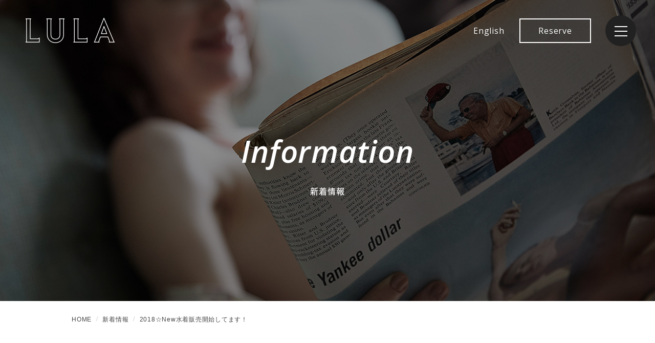

--- FILE ---
content_type: text/html; charset=UTF-8
request_url: https://www.lulawax.com/2018/07/05/2938/
body_size: 11780
content:
<!DOCTYPE html>
<html lang="ja">

<head>
  <meta charset="UTF-8">
      <meta name="viewport" content="width=1200">
    <meta name="format-detection" content="telephone=no" />
  <link rel="icon" type="image/png" href="https://www.lulawax.com/wp-content/themes/lulawax.com/images/favicon.png" sizes="64x64">
  <link rel="apple-touch-icon" type="image/png" href="https://www.lulawax.com/wp-content/themes/lulawax.com/images/apple-touch-icon.png" sizes="180x180">
  <link href="https://fonts.googleapis.com/css2?family=Open+Sans:ital,wght@0,400;0,600;0,700;1,400;1,600;1,700&display=swap" rel="stylesheet">
  <link rel="stylesheet" href="https://use.fontawesome.com/releases/v5.1.0/css/all.css" integrity="sha384-lKuwvrZot6UHsBSfcMvOkWwlCMgc0TaWr+30HWe3a4ltaBwTZhyTEggF5tJv8tbt" crossorigin="anonymous">
  <script src="https://unpkg.com/swiper@8/swiper-bundle.min.js"></script>
  <link rel="stylesheet" href="https://unpkg.com/swiper@8/swiper-bundle.min.css" />
  <!-- Bootstrap CSS -->
  <link href="https://cdn.jsdelivr.net/npm/bootstrap@5.0.2/dist/css/bootstrap.min.css" rel="stylesheet" integrity="sha384-EVSTQN3/azprG1Anm3QDgpJLIm9Nao0Yz1ztcQTwFspd3yD65VohhpuuCOmLASjC" crossorigin="anonymous">
  <!-- Optional JavaScript; choose one of the two! -->

  <!-- Option 1: Bootstrap Bundle with Popper -->
  <script src="https://cdn.jsdelivr.net/npm/bootstrap@5.0.2/dist/js/bootstrap.bundle.min.js" integrity="sha384-MrcW6ZMFYlzcLA8Nl+NtUVF0sA7MsXsP1UyJoMp4YLEuNSfAP+JcXn/tWtIaxVXM" crossorigin="anonymous"></script>

  <!-- Option 2: Separate Popper and Bootstrap JS -->
  <!--
    <script src="https://cdn.jsdelivr.net/npm/@popperjs/core@2.9.2/dist/umd/popper.min.js" integrity="sha384-IQsoLXl5PILFhosVNubq5LC7Qb9DXgDA9i+tQ8Zj3iwWAwPtgFTxbJ8NT4GN1R8p" crossorigin="anonymous"></script>
    <script src="https://cdn.jsdelivr.net/npm/bootstrap@5.0.2/dist/js/bootstrap.min.js" integrity="sha384-cVKIPhGWiC2Al4u+LWgxfKTRIcfu0JTxR+EQDz/bgldoEyl4H0zUF0QKbrJ0EcQF" crossorigin="anonymous"></script>
    -->

  <title>2018☆New水着販売開始してます！ | 恵比寿・横浜・池袋・大宮・町田のブラジリアンワックス脱毛サロンLula</title>
<meta name='robots' content='max-image-preview:large' />
<link rel='dns-prefetch' href='//code.typesquare.com' />
<link rel="alternate" title="oEmbed (JSON)" type="application/json+oembed" href="https://www.lulawax.com/wp-json/oembed/1.0/embed?url=https%3A%2F%2Fwww.lulawax.com%2F2018%2F07%2F05%2F2938%2F" />
<link rel="alternate" title="oEmbed (XML)" type="text/xml+oembed" href="https://www.lulawax.com/wp-json/oembed/1.0/embed?url=https%3A%2F%2Fwww.lulawax.com%2F2018%2F07%2F05%2F2938%2F&#038;format=xml" />

<!-- SEO SIMPLE PACK 3.6.2 -->
<meta name="description" content="2018☆New水着販売開始してます！ 、恵比寿・横浜・池袋西口・池袋東口・大宮・町田にあるブラジリアンワックス脱毛サロン『Lula』">
<meta name="keywords" content="恵比寿,横浜,池袋,大宮,ブラジリアンワックス,脱毛">
<meta property="og:locale" content="ja_JP">
<meta property="og:type" content="article">
<meta property="og:image" content="https://www.lulawax.com/wp-content/uploads/2018/07/I027002818_349-262-e1530765038976.jpg">
<meta property="og:title" content="2018☆New水着販売開始してます！ | 恵比寿・横浜・池袋・大宮・町田のブラジリアンワックス脱毛サロンLula">
<meta property="og:description" content="2018☆New水着販売開始してます！ 、恵比寿・横浜・池袋西口・池袋東口・大宮・町田にあるブラジリアンワックス脱毛サロン『Lula』">
<meta property="og:site_name" content="恵比寿・横浜・池袋・大宮・町田のブラジリアンワックス脱毛サロンLula">
<meta name="twitter:card" content="summary">
<!-- / SEO SIMPLE PACK -->

<style id='wp-img-auto-sizes-contain-inline-css' type='text/css'>
img:is([sizes=auto i],[sizes^="auto," i]){contain-intrinsic-size:3000px 1500px}
/*# sourceURL=wp-img-auto-sizes-contain-inline-css */
</style>
<style id='wp-emoji-styles-inline-css' type='text/css'>

	img.wp-smiley, img.emoji {
		display: inline !important;
		border: none !important;
		box-shadow: none !important;
		height: 1em !important;
		width: 1em !important;
		margin: 0 0.07em !important;
		vertical-align: -0.1em !important;
		background: none !important;
		padding: 0 !important;
	}
/*# sourceURL=wp-emoji-styles-inline-css */
</style>
<style id='wp-block-library-inline-css' type='text/css'>
:root{--wp-block-synced-color:#7a00df;--wp-block-synced-color--rgb:122,0,223;--wp-bound-block-color:var(--wp-block-synced-color);--wp-editor-canvas-background:#ddd;--wp-admin-theme-color:#007cba;--wp-admin-theme-color--rgb:0,124,186;--wp-admin-theme-color-darker-10:#006ba1;--wp-admin-theme-color-darker-10--rgb:0,107,160.5;--wp-admin-theme-color-darker-20:#005a87;--wp-admin-theme-color-darker-20--rgb:0,90,135;--wp-admin-border-width-focus:2px}@media (min-resolution:192dpi){:root{--wp-admin-border-width-focus:1.5px}}.wp-element-button{cursor:pointer}:root .has-very-light-gray-background-color{background-color:#eee}:root .has-very-dark-gray-background-color{background-color:#313131}:root .has-very-light-gray-color{color:#eee}:root .has-very-dark-gray-color{color:#313131}:root .has-vivid-green-cyan-to-vivid-cyan-blue-gradient-background{background:linear-gradient(135deg,#00d084,#0693e3)}:root .has-purple-crush-gradient-background{background:linear-gradient(135deg,#34e2e4,#4721fb 50%,#ab1dfe)}:root .has-hazy-dawn-gradient-background{background:linear-gradient(135deg,#faaca8,#dad0ec)}:root .has-subdued-olive-gradient-background{background:linear-gradient(135deg,#fafae1,#67a671)}:root .has-atomic-cream-gradient-background{background:linear-gradient(135deg,#fdd79a,#004a59)}:root .has-nightshade-gradient-background{background:linear-gradient(135deg,#330968,#31cdcf)}:root .has-midnight-gradient-background{background:linear-gradient(135deg,#020381,#2874fc)}:root{--wp--preset--font-size--normal:16px;--wp--preset--font-size--huge:42px}.has-regular-font-size{font-size:1em}.has-larger-font-size{font-size:2.625em}.has-normal-font-size{font-size:var(--wp--preset--font-size--normal)}.has-huge-font-size{font-size:var(--wp--preset--font-size--huge)}.has-text-align-center{text-align:center}.has-text-align-left{text-align:left}.has-text-align-right{text-align:right}.has-fit-text{white-space:nowrap!important}#end-resizable-editor-section{display:none}.aligncenter{clear:both}.items-justified-left{justify-content:flex-start}.items-justified-center{justify-content:center}.items-justified-right{justify-content:flex-end}.items-justified-space-between{justify-content:space-between}.screen-reader-text{border:0;clip-path:inset(50%);height:1px;margin:-1px;overflow:hidden;padding:0;position:absolute;width:1px;word-wrap:normal!important}.screen-reader-text:focus{background-color:#ddd;clip-path:none;color:#444;display:block;font-size:1em;height:auto;left:5px;line-height:normal;padding:15px 23px 14px;text-decoration:none;top:5px;width:auto;z-index:100000}html :where(.has-border-color){border-style:solid}html :where([style*=border-top-color]){border-top-style:solid}html :where([style*=border-right-color]){border-right-style:solid}html :where([style*=border-bottom-color]){border-bottom-style:solid}html :where([style*=border-left-color]){border-left-style:solid}html :where([style*=border-width]){border-style:solid}html :where([style*=border-top-width]){border-top-style:solid}html :where([style*=border-right-width]){border-right-style:solid}html :where([style*=border-bottom-width]){border-bottom-style:solid}html :where([style*=border-left-width]){border-left-style:solid}html :where(img[class*=wp-image-]){height:auto;max-width:100%}:where(figure){margin:0 0 1em}html :where(.is-position-sticky){--wp-admin--admin-bar--position-offset:var(--wp-admin--admin-bar--height,0px)}@media screen and (max-width:600px){html :where(.is-position-sticky){--wp-admin--admin-bar--position-offset:0px}}

/*# sourceURL=wp-block-library-inline-css */
</style><style id='global-styles-inline-css' type='text/css'>
:root{--wp--preset--aspect-ratio--square: 1;--wp--preset--aspect-ratio--4-3: 4/3;--wp--preset--aspect-ratio--3-4: 3/4;--wp--preset--aspect-ratio--3-2: 3/2;--wp--preset--aspect-ratio--2-3: 2/3;--wp--preset--aspect-ratio--16-9: 16/9;--wp--preset--aspect-ratio--9-16: 9/16;--wp--preset--color--black: #000000;--wp--preset--color--cyan-bluish-gray: #abb8c3;--wp--preset--color--white: #ffffff;--wp--preset--color--pale-pink: #f78da7;--wp--preset--color--vivid-red: #cf2e2e;--wp--preset--color--luminous-vivid-orange: #ff6900;--wp--preset--color--luminous-vivid-amber: #fcb900;--wp--preset--color--light-green-cyan: #7bdcb5;--wp--preset--color--vivid-green-cyan: #00d084;--wp--preset--color--pale-cyan-blue: #8ed1fc;--wp--preset--color--vivid-cyan-blue: #0693e3;--wp--preset--color--vivid-purple: #9b51e0;--wp--preset--gradient--vivid-cyan-blue-to-vivid-purple: linear-gradient(135deg,rgb(6,147,227) 0%,rgb(155,81,224) 100%);--wp--preset--gradient--light-green-cyan-to-vivid-green-cyan: linear-gradient(135deg,rgb(122,220,180) 0%,rgb(0,208,130) 100%);--wp--preset--gradient--luminous-vivid-amber-to-luminous-vivid-orange: linear-gradient(135deg,rgb(252,185,0) 0%,rgb(255,105,0) 100%);--wp--preset--gradient--luminous-vivid-orange-to-vivid-red: linear-gradient(135deg,rgb(255,105,0) 0%,rgb(207,46,46) 100%);--wp--preset--gradient--very-light-gray-to-cyan-bluish-gray: linear-gradient(135deg,rgb(238,238,238) 0%,rgb(169,184,195) 100%);--wp--preset--gradient--cool-to-warm-spectrum: linear-gradient(135deg,rgb(74,234,220) 0%,rgb(151,120,209) 20%,rgb(207,42,186) 40%,rgb(238,44,130) 60%,rgb(251,105,98) 80%,rgb(254,248,76) 100%);--wp--preset--gradient--blush-light-purple: linear-gradient(135deg,rgb(255,206,236) 0%,rgb(152,150,240) 100%);--wp--preset--gradient--blush-bordeaux: linear-gradient(135deg,rgb(254,205,165) 0%,rgb(254,45,45) 50%,rgb(107,0,62) 100%);--wp--preset--gradient--luminous-dusk: linear-gradient(135deg,rgb(255,203,112) 0%,rgb(199,81,192) 50%,rgb(65,88,208) 100%);--wp--preset--gradient--pale-ocean: linear-gradient(135deg,rgb(255,245,203) 0%,rgb(182,227,212) 50%,rgb(51,167,181) 100%);--wp--preset--gradient--electric-grass: linear-gradient(135deg,rgb(202,248,128) 0%,rgb(113,206,126) 100%);--wp--preset--gradient--midnight: linear-gradient(135deg,rgb(2,3,129) 0%,rgb(40,116,252) 100%);--wp--preset--font-size--small: 13px;--wp--preset--font-size--medium: 20px;--wp--preset--font-size--large: 36px;--wp--preset--font-size--x-large: 42px;--wp--preset--spacing--20: 0.44rem;--wp--preset--spacing--30: 0.67rem;--wp--preset--spacing--40: 1rem;--wp--preset--spacing--50: 1.5rem;--wp--preset--spacing--60: 2.25rem;--wp--preset--spacing--70: 3.38rem;--wp--preset--spacing--80: 5.06rem;--wp--preset--shadow--natural: 6px 6px 9px rgba(0, 0, 0, 0.2);--wp--preset--shadow--deep: 12px 12px 50px rgba(0, 0, 0, 0.4);--wp--preset--shadow--sharp: 6px 6px 0px rgba(0, 0, 0, 0.2);--wp--preset--shadow--outlined: 6px 6px 0px -3px rgb(255, 255, 255), 6px 6px rgb(0, 0, 0);--wp--preset--shadow--crisp: 6px 6px 0px rgb(0, 0, 0);}:where(.is-layout-flex){gap: 0.5em;}:where(.is-layout-grid){gap: 0.5em;}body .is-layout-flex{display: flex;}.is-layout-flex{flex-wrap: wrap;align-items: center;}.is-layout-flex > :is(*, div){margin: 0;}body .is-layout-grid{display: grid;}.is-layout-grid > :is(*, div){margin: 0;}:where(.wp-block-columns.is-layout-flex){gap: 2em;}:where(.wp-block-columns.is-layout-grid){gap: 2em;}:where(.wp-block-post-template.is-layout-flex){gap: 1.25em;}:where(.wp-block-post-template.is-layout-grid){gap: 1.25em;}.has-black-color{color: var(--wp--preset--color--black) !important;}.has-cyan-bluish-gray-color{color: var(--wp--preset--color--cyan-bluish-gray) !important;}.has-white-color{color: var(--wp--preset--color--white) !important;}.has-pale-pink-color{color: var(--wp--preset--color--pale-pink) !important;}.has-vivid-red-color{color: var(--wp--preset--color--vivid-red) !important;}.has-luminous-vivid-orange-color{color: var(--wp--preset--color--luminous-vivid-orange) !important;}.has-luminous-vivid-amber-color{color: var(--wp--preset--color--luminous-vivid-amber) !important;}.has-light-green-cyan-color{color: var(--wp--preset--color--light-green-cyan) !important;}.has-vivid-green-cyan-color{color: var(--wp--preset--color--vivid-green-cyan) !important;}.has-pale-cyan-blue-color{color: var(--wp--preset--color--pale-cyan-blue) !important;}.has-vivid-cyan-blue-color{color: var(--wp--preset--color--vivid-cyan-blue) !important;}.has-vivid-purple-color{color: var(--wp--preset--color--vivid-purple) !important;}.has-black-background-color{background-color: var(--wp--preset--color--black) !important;}.has-cyan-bluish-gray-background-color{background-color: var(--wp--preset--color--cyan-bluish-gray) !important;}.has-white-background-color{background-color: var(--wp--preset--color--white) !important;}.has-pale-pink-background-color{background-color: var(--wp--preset--color--pale-pink) !important;}.has-vivid-red-background-color{background-color: var(--wp--preset--color--vivid-red) !important;}.has-luminous-vivid-orange-background-color{background-color: var(--wp--preset--color--luminous-vivid-orange) !important;}.has-luminous-vivid-amber-background-color{background-color: var(--wp--preset--color--luminous-vivid-amber) !important;}.has-light-green-cyan-background-color{background-color: var(--wp--preset--color--light-green-cyan) !important;}.has-vivid-green-cyan-background-color{background-color: var(--wp--preset--color--vivid-green-cyan) !important;}.has-pale-cyan-blue-background-color{background-color: var(--wp--preset--color--pale-cyan-blue) !important;}.has-vivid-cyan-blue-background-color{background-color: var(--wp--preset--color--vivid-cyan-blue) !important;}.has-vivid-purple-background-color{background-color: var(--wp--preset--color--vivid-purple) !important;}.has-black-border-color{border-color: var(--wp--preset--color--black) !important;}.has-cyan-bluish-gray-border-color{border-color: var(--wp--preset--color--cyan-bluish-gray) !important;}.has-white-border-color{border-color: var(--wp--preset--color--white) !important;}.has-pale-pink-border-color{border-color: var(--wp--preset--color--pale-pink) !important;}.has-vivid-red-border-color{border-color: var(--wp--preset--color--vivid-red) !important;}.has-luminous-vivid-orange-border-color{border-color: var(--wp--preset--color--luminous-vivid-orange) !important;}.has-luminous-vivid-amber-border-color{border-color: var(--wp--preset--color--luminous-vivid-amber) !important;}.has-light-green-cyan-border-color{border-color: var(--wp--preset--color--light-green-cyan) !important;}.has-vivid-green-cyan-border-color{border-color: var(--wp--preset--color--vivid-green-cyan) !important;}.has-pale-cyan-blue-border-color{border-color: var(--wp--preset--color--pale-cyan-blue) !important;}.has-vivid-cyan-blue-border-color{border-color: var(--wp--preset--color--vivid-cyan-blue) !important;}.has-vivid-purple-border-color{border-color: var(--wp--preset--color--vivid-purple) !important;}.has-vivid-cyan-blue-to-vivid-purple-gradient-background{background: var(--wp--preset--gradient--vivid-cyan-blue-to-vivid-purple) !important;}.has-light-green-cyan-to-vivid-green-cyan-gradient-background{background: var(--wp--preset--gradient--light-green-cyan-to-vivid-green-cyan) !important;}.has-luminous-vivid-amber-to-luminous-vivid-orange-gradient-background{background: var(--wp--preset--gradient--luminous-vivid-amber-to-luminous-vivid-orange) !important;}.has-luminous-vivid-orange-to-vivid-red-gradient-background{background: var(--wp--preset--gradient--luminous-vivid-orange-to-vivid-red) !important;}.has-very-light-gray-to-cyan-bluish-gray-gradient-background{background: var(--wp--preset--gradient--very-light-gray-to-cyan-bluish-gray) !important;}.has-cool-to-warm-spectrum-gradient-background{background: var(--wp--preset--gradient--cool-to-warm-spectrum) !important;}.has-blush-light-purple-gradient-background{background: var(--wp--preset--gradient--blush-light-purple) !important;}.has-blush-bordeaux-gradient-background{background: var(--wp--preset--gradient--blush-bordeaux) !important;}.has-luminous-dusk-gradient-background{background: var(--wp--preset--gradient--luminous-dusk) !important;}.has-pale-ocean-gradient-background{background: var(--wp--preset--gradient--pale-ocean) !important;}.has-electric-grass-gradient-background{background: var(--wp--preset--gradient--electric-grass) !important;}.has-midnight-gradient-background{background: var(--wp--preset--gradient--midnight) !important;}.has-small-font-size{font-size: var(--wp--preset--font-size--small) !important;}.has-medium-font-size{font-size: var(--wp--preset--font-size--medium) !important;}.has-large-font-size{font-size: var(--wp--preset--font-size--large) !important;}.has-x-large-font-size{font-size: var(--wp--preset--font-size--x-large) !important;}
/*# sourceURL=global-styles-inline-css */
</style>

<style id='classic-theme-styles-inline-css' type='text/css'>
/*! This file is auto-generated */
.wp-block-button__link{color:#fff;background-color:#32373c;border-radius:9999px;box-shadow:none;text-decoration:none;padding:calc(.667em + 2px) calc(1.333em + 2px);font-size:1.125em}.wp-block-file__button{background:#32373c;color:#fff;text-decoration:none}
/*# sourceURL=/wp-includes/css/classic-themes.min.css */
</style>
<link rel='stylesheet' id='theme-css' href='https://www.lulawax.com/wp-content/themes/lulawax.com/css/theme.css' type='text/css' media='all' />
<link rel='stylesheet' id='self-css' href='https://www.lulawax.com/wp-content/themes/lulawax.com/css/self.css' type='text/css' media='all' />
<link rel='stylesheet' id='style-css' href='https://www.lulawax.com/wp-content/themes/lulawax.com/css/style.css?230929072239' type='text/css' media='all' />
<script type="text/javascript" defer src="https://www.lulawax.com/wp-includes/js/jquery/jquery.min.js?ver=3.7.1" id="jquery-core-js"></script>
<script type="text/javascript" defer src="https://www.lulawax.com/wp-includes/js/jquery/jquery-migrate.min.js?ver=3.4.1" id="jquery-migrate-js"></script>
<script type="text/javascript" defer src="//code.typesquare.com/static/ZDbTe4IzCko%253D/ts307f.js?fadein=0&amp;ver=2.0.4" id="typesquare_std-js"></script>
<script type="text/javascript" defer src="https://www.lulawax.com/wp-content/themes/lulawax.com/js/slick.min.js" id="slick-js"></script>
<script type="text/javascript" defer src="https://www.lulawax.com/wp-content/themes/lulawax.com/js/modal.js" id="modal-js"></script>
<script type="text/javascript" id="behavior-js-extra">
/* <![CDATA[ */
var theme = {"url":"https://www.lulawax.com/wp-content/themes/lulawax.com/images/"};
//# sourceURL=behavior-js-extra
/* ]]> */
</script>
<script type="text/javascript" defer src="https://www.lulawax.com/wp-content/themes/lulawax.com/js/behavior.js" id="behavior-js"></script>
<link rel="https://api.w.org/" href="https://www.lulawax.com/wp-json/" /><link rel="alternate" title="JSON" type="application/json" href="https://www.lulawax.com/wp-json/wp/v2/posts/2938" /><!-- Markup (JSON-LD) structured in schema.org ver.4.8.1 START -->
<script type="application/ld+json">
{
    "@context": "https://schema.org",
    "@type": "BreadcrumbList",
    "itemListElement": [
        {
            "@type": "ListItem",
            "position": 1,
            "item": {
                "@id": "https://www.lulawax.com",
                "name": "HOME"
            }
        },
        {
            "@type": "ListItem",
            "position": 2,
            "item": {
                "@id": "https://www.lulawax.com/category/ebisu/",
                "name": "恵比寿店"
            }
        },
        {
            "@type": "ListItem",
            "position": 3,
            "item": {
                "@id": "https://www.lulawax.com/2018/07/05/2938/",
                "name": "2018☆New水着販売開始してます！"
            }
        }
    ]
}
</script>
<!-- Markup (JSON-LD) structured in schema.org END -->
<link rel="canonical" href="https://www.lulawax.com/2018/07/05/2938/">

<!-- Google Tag Manager -->
<script>(function(w,d,s,l,i){w[l]=w[l]||[];w[l].push({'gtm.start':
new Date().getTime(),event:'gtm.js'});var f=d.getElementsByTagName(s)[0],
j=d.createElement(s),dl=l!='dataLayer'?'&l='+l:'';j.async=true;j.src=
'https://www.googletagmanager.com/gtm.js?id='+i+dl;f.parentNode.insertBefore(j,f);
})(window,document,'script','dataLayer','GTM-WSP789S');</script>
<!-- End Google Tag Manager -->
		<meta name="thumbnail" content="https://www.lulawax.com/wp-content/uploads/2018/07/I027002818_349-262-e1530765038976.jpg" /><style id="sccss"></style></head>

<body>
<!-- Google Tag Manager (noscript) -->
<noscript><iframe src="https://www.googletagmanager.com/ns.html?id=GTM-WSP789S"
height="0" width="0" style="display:none;visibility:hidden"></iframe></noscript>
<!-- End Google Tag Manager (noscript) -->
		
  
    <header class="header">

      <div class="header-inr">
                  <div><a href="https://www.lulawax.com">
              <figure class="h-logo"><img src="https://www.lulawax.com/wp-content/themes/lulawax.com/images/logo_w.png" alt="恵比寿・横浜・池袋・大宮にあるブラジリアンワックス脱毛サロン"></figure>
            </a></div>
        
        <div class="header-right-u">
          <p class="lang-btn pc-only"><a href="https://www.lulawax.com/english/">English</a></p>
          <div class="reserve-btn pc-only"><a href="https://www.lulawax.com/reserve/">Reserve</a></div>
        </div>

      </div>

      <div class="humberger">
        <span></span>
        <span></span>
        <span></span>
      </div>

      <nav class="pc-navi">
        <div class="g-navi-bg">
          <div class="navi-bg01 is-on"></div>
          <div class="navi-bg02"></div>
          <div class="navi-bg03"></div>
          <div class="navi-bg04"></div>
          <div class="navi-bg05"></div>
          <div class="navi-bg06"></div>
          <div class="navi-bg07"></div>
          <div class="navi-bg08"></div>
          <div class="navi-bg09"></div>
          <div class="navi-bg10"></div>
          <div class="navi-bg11"></div>
          <div class="navi-bg12"></div>
          <div class="navi-bg13"></div>
          <div class="navi-bg14"></div>
          <div class="navi-bg15"></div>
          <div class="navi-bg16"></div>
        </div>

        <div class="pc-navi-main">
          <div class="inner">
            <ul class="pc-navi-list g-navi-list">
              <li class="item" data-navi="navi-bg01"><a href="https://www.lulawax.com" class="item-link">
                  <p class="en">Top</p><span class="jp">トップページ</span>
                </a></li>
              <li class="item" data-navi="navi-bg05"><a href="https://www.lulawax.com/brazilian-wax/" class="item-link">
                  <p class="en">Brasilian wax</p><span class="jp">ブラジリアンワックス</span>
                </a></li>
             
              <li class="item" data-navi="navi-bg09">
                <a href="https://www.lulawax.com/store/" class="item-link">
                  <p class="en">Shop info</p><span class="jp">店舗のご案内</span>
                </a>
                <ul class="pc-navi-child">
                  <li><a href="https://www.lulawax.com/store/ebisu/">EBISU</a></li>
                  <li><a href="https://www.lulawax.com/store/yokohama/">YOKOHAMA</a></li>
                  <!--        <li><a href="https://www.lulawax.com/store/ikebukuro/">IKEBUKURO_WEST</a></li>  -->
                  <li><a href="https://www.lulawax.com/store/ikebukuro_east/">IKEBUKURO_EAST</a></li>
                  <li><a href="https://www.lulawax.com/store/omiya/">OMIYA</a></li>
                  <li><a href="https://www.lulawax.com/store/machida/">MACHIDA</a></li>
                </ul>
              </li>
              <li class="item" data-navi="navi-bg13"><a href="https://www.lulawax.com/recruit/" class="item-link">
                  <p class="en">Recruit</p><span class="jp">採用情報</span>
                </a></li>
              <li class="item" data-navi="navi-bg04"><a href="https://www.lulawax.com/campaign/" class="item-link">
                  <p class="en">Campaign</p><span class="jp">キャンペーン</span>
                </a></li>
              <li class="item" data-navi="navi-bg08"><a href="https://www.lulawax.com/school/" class="item-link">
                  <p class="en">Waxing School</p><span class="jp">ワックス脱毛スクール</span>
                </a></li>
              <li class="item" data-navi="navi-bg12"><a href="https://www.lulawax.com/self-whitening/" class="item-link">
                  <p class="en">Self whitening<span class="small">（横浜店のみ）</span></p><span class="jp">セルフホワイトニング</span>
                </a></li>
              <li class="item" data-navi="navi-bg11"><a href="https://www.lulawax.com/for-kids/" class="item-link">
                  <p class="en">For kids</p><span class="jp">キッズ脱毛</span>
                </a></li>
            </ul>
            <ul class="pc-navi-list g-navi-list">
              <!--<li class="item" data-navi="navi-bg03"><a href="https://www.lulawax.com/first-time/" class="item-link">
                <p class="en">For beginners</p><span class="jp">はじめての方へ</span>
                </a></li>-->
              <li class="item" data-navi="navi-bg07"><a href="https://www.lulawax.com/hair_removal/" class="item-link">
                  <p class="en">Waxing + Laser (double)</p><span class="jp">ダブル脱毛</span>
                </a></li>
              <li class="item" data-navi="navi-bg17"><a href="https://www.lulawax.com/lp/" class="item-link">
                  <p class="en">Mens Waxing + Laser (double)</p><span class="jp">メンズ脱毛</span>
                </a></li>
              <li class="item" data-navi="navi-bg11"><a href="https://www.lulawax.com/faq/" class="item-link">
                  <p class="en">Q&A</p><span class="jp">よくあるご質問</span>
                </a></li>
              <li class="item" data-navi="navi-bg02"><a href="https://www.lulawax.com/topics/" class="item-link">
                  <p class="en">Information</p><span class="jp">新着情報</span>
                </a></li>
              <li class="item" data-navi="navi-bg06"><a href="https://www.lulawax.com/voice/" class="item-link">
                  <p class="en">Voice</p><span class="jp">お客様の声</span>
                </a></li>
              <li class="item" data-navi="navi-bg10"><a href="https://www.lulawax.com/photo-facial/" class="item-link">
                  <p class="en">Photo facial<span class="small">（大宮・池袋東店のみ）</span></p><span class="jp">フォトフェイシャル</span>
                </a></li>
              <li class="item" data-navi="navi-bg14"><a href="https://www.lulawax.com/Jagua-tattoo/" class="item-link">
                  <p class="en">Jagua tattoo</p><span class="jp">ジャグアタトゥー</span>
                </a></li>
              <!--<li class="item" data-navi="navi-bg16"><a href="https://www.lulawax.com/white-gel/" class="item-link">
<p class="en">Whitening gel</p><span class="jp">ホワイトニングジェル</span>
</a></li>-->
            </ul>
          </div>
        </div>

      </nav>

      <nav class="sp-navi">
        <ul class="sp-navi-list">
          <li class="item"><a href="https://www.lulawax.com" class="item-link">
              <p class="en">Top</p><span class="jp">トップページ</span>
            </a></li>
          <!--<li class="item"><a href="https://www.lulawax.com/first-time/" class="item-link">
            <p class="en">For beginners</p><span class="jp">はじめての方へ</span>
            </a></li>-->
          <li class="item"><a href="https://www.lulawax.com/brazilian-wax/" class="item-link">
              <p class="en">Brazilian wax</p><span class="jp">ブラジリアンワックス</span>
            </a></li>
          <li class="item"><a href="https://www.lulawax.com/hair_removal/" class="item-link">
              <p class="en">Waxing + Laser (double)</p><span class="jp">ダブル脱毛</span>
            </a></li>
          <li class="item"><a href="https://www.lulawax.com/lp/" class="item-link">
              <p class="en">Mens Waxing + Laser (double)</p><span class="jp">メンズ脱毛</span>
            </a></li>
          <li class="item"><a href="https://www.lulawax.com/Jagua-tattoo/" class="item-link">
              <p class="en">Jagua tattoo</p><span class="jp">ジャグアタトゥー</span>
            </a></li>
          <li class="item sp-dropdown">
            <a href="https://www.lulawax.com/store/" class="item-link">
              <p class="en">Shop info</p><span class="jp">店舗のご案内</span>
            </a>
            <ul class="sp-navi-child">
              <li><a href="https://www.lulawax.com/store/ebisu/">EBISU</a></li>
              <li><a href="https://www.lulawax.com/store/yokohama/">YOKOHAMA</a></li>
              <!--  <li><a href="https://www.lulawax.com/store/ikebukuro/">IKEBUKURO_WEST</a></li>  -->
              <li><a href="https://www.lulawax.com/store/ikebukuro_east/">IKEBUKURO_EAST</a></li>
              <li><a href="https://www.lulawax.com/store/omiya/">OMIYA</a></li>
              <li><a href="https://www.lulawax.com/store/machida/">MACHIDA</a></li>
            </ul>
          </li>
          <li class="item"><a href="https://www.lulawax.com/store/ebisu/#ebisu02" class="item-link">
              <p class="en">Menu ・ Price</p><span class="jp">メニュー・料金</span>
            </a></li>
          <li class="item"><a href="https://www.lulawax.com/faq/" class="item-link">
              <p class="en">Q&A</p><span class="jp">よくあるご質問</span>
            </a></li>
          <li class="item"><a href="https://www.lulawax.com/recruit/" class="item-link">
              <p class="en">Recruit</p><span class="jp">採用情報</span>
            </a></li>
          <li class="item"><a href="https://www.lulawax.com/topics/" class="item-link">
              <p class="en">Information</p><span class="jp">新着情報</span>
            </a></li>
          <li class="item"><a href="https://www.lulawax.com/campaign/" class="item-link">
              <p class="en">Campaign</p><span class="jp">キャンペーン</span>
            </a></li>
          <li class="item"><a href="https://www.lulawax.com/voice/" class="item-link">
              <p class="en">Voice</p><span class="jp">お客様の声</span>
            </a></li>
          <li class="item"><a href="https://www.lulawax.com/school/" class="item-link">
              <p class="en">Waxing School</p><span class="jp">ワックス脱毛スクール</span>
            </a></li>
          <li class="item"><a href="https://www.lulawax.com/photo-facial/" class="item-link">
              <p class="en">Photo facial<span class="small">（大宮・池袋東店のみ）</span></p><span class="jp">フォトフェイシャル</span>
            </a></li>
          <li class="item"><a href="https://www.lulawax.com/self-whitening/" class="item-link">
              <p class="en">Self whitening<span class="small">（横浜店のみ）</span></p><span class="jp">セルフホワイトニング</span>
            </a></li>

          <!--<li class="item"><a href="https://www.lulawax.com/white-gel/" class="item-link">
<p class="en">Whitening gel</p><span class="jp">ホワイトニングジェル</span>
</a></li>-->
          <li class="item"><a href="https://www.lulawax.com/for-kids/" class="item-link">
              <p class="en">For kids</p><span class="jp">キッズ脱毛</span>
            </a></li>
        </ul>
        <div class="header-right">
          <p class="lang-btn"><a href="https://www.lulawax.com/english/">English</a></p>
          <div class="reserve-btn"><a href="https://www.lulawax.com/english-reserve/">Reserve</a></div>
        </div>
      </nav>
    </header>
  <div class="wrapper">
	<div class="u-top-common topics">
		<h1 class="page-ttl">
			<p class="en">Information</p>
			<p class="jp">新着情報</p>
		</h1>
	</div>
			<nav class="breadcrumb">
			<ul class="container">
				<li class="home"><span property="itemListElement" typeof="ListItem"><a property="item" typeof="WebPage" title="恵比寿・横浜・池袋・大宮・町田のブラジリアンワックス脱毛サロンLulaへ移動" href="https://www.lulawax.com" class="home"><span property="name">HOME</span></a><meta property="position" content="1"></span></li>
<li class="post-root post post-post"><span property="itemListElement" typeof="ListItem"><a property="item" typeof="WebPage" title="新着情報へ移動" href="https://www.lulawax.com/topics/" class="post-root post post-post"><span property="name">新着情報</span></a><meta property="position" content="2"></span></li>
<li class="post post-post current-item"><span property="itemListElement" typeof="ListItem"><span property="name">2018☆New水着販売開始してます！</span><meta property="position" content="3"></span></li>
			</ul>
		</nav>
		<div class="u-contents">
		<section class="tall">
			<div class="container">
				<div class="l-post-single">
					<div class="post-ttl">
						<h2 class="u-h2-only"><span>2018☆New水着販売開始してます！</span></h2>
					</div>
					<div class="post-data">
						<time datetime="2018-07-05T13:30:59+09:00">2018.07.05</time>
						<div class="post-category01"><span class="category">恵比寿店</span></div>
					</div>
											<figure class="img-full"><img width="150" height="150" src="https://www.lulawax.com/wp-content/uploads/2018/07/I027002818_349-262-150x150.jpg" class="attachment-thumbnail size-thumbnail wp-post-image" alt="" decoding="async" /></figure>
					
					<div class="postdata">
						<p>今年も新しい水着販売を開始しております☆☆</p>
<p>全商品3980円ととってもリーズナブルで可愛い水着が勢揃いしております！！</p>
<p>店頭に水着写真を展示してますので、ご興味ある方はお気軽にスタッフにお問い合わせください☆試着もできます！</p>
<p>水着を着る際には、お得なセットクーポンがございますので是非オススメです！<br />
VIOに加えて背中、うなじ、そしてなんと！鼻毛も付いてる！！夏にピッタリなクーポンのご用意もございます☆☆<br />
露出の多くなるこの季節にオススメです♪</p>
<p>今夏のご来店も、たくさんお待ちしております(^^)</p>
					</div>
				</div>
				<nav class="post-number-single">
					<a class="next" href="https://www.lulawax.com/2018/07/17/2944/" rel="next"></a><a href="https://www.lulawax.com/category/ebisu/" class="all">ALL</a><a class="prev" href="https://www.lulawax.com/2018/06/22/2922/" rel="prev"></a>				</nav>
			</div>
		</section>
	</div>
</div>
<a href="#" class="pagetop"></a>
<footer class="footer">
  <div class="footer-shop">
    <div class="footer-shopinr">
      <ul class="footer-shoplist">
        <li class="l-item">
          <div class="l-ttl">
<p class="ttl">恵比寿店　Ebisu</p>
            <div class="btn-border"><a href="https://www.lulawax.com/store/ebisu/">shop info</a></div>
          </div>
          <p>東京都渋谷区恵比寿4-10-10 サンヒルズ101</p>
        </li>
        <li class="l-item">
          <div class="l-ttl">
<p class="ttl">横浜店　Yokohama&emsp;</p>
            <div class="btn-border"><a href="https://www.lulawax.com/store/yokohama/">shop info</a></div>
          </div>
          <p>神奈川県横浜市神奈川区鶴屋町3-29-9　タクエー横浜西口第6ビル7F</p>
        </li>
    <!--    <li class="l-item">
          <div class="l-ttl">
            <p class="ttl">池袋西口店&emsp;</p>
            <div class="btn-border"><a href="https://www.lulawax.com/store/ikebukuro/">shop info</a></div>
          </div>
          <p>東京都豊島区西池袋3-17-3　東武ストア西池袋店2F</p>
        </li>   -->
        <li class="l-item">
          <div class="l-ttl">
<p class="ttl">池袋東口店　Ikebukuro&emsp;</p>
            <div class="btn-border"><a href="https://www.lulawax.com/store/ikebukuro_east/">shop info</a></div>
          </div>
          <p>東京都豊島区南池袋2-23-4　富沢ビル501</p>
			 <p>※LULA池袋西口店は東口と合併いたしました。</p>
        </li>
        <li class="l-item">
        <div class="l-ttl">
<p class="ttl">大宮店　Omiya&emsp;</p>
          <div class="btn-border"><a href="https://www.lulawax.com/store/omiya/">shop info</a></div>
        </div>
          <p class="mb30">埼玉県さいたま市大宮区桜木町2-530-5　マロン・ザ・ロエ大宮1F</p>
        </li>
        <li class="l-item">
          <div class="l-ttl">
<p class="ttl">町田店　Machida&emsp;</p>
            <div class="btn-border"><a href="https://www.lulawax.com/store/machida/">shop info</a></div>
          </div>
          <p class="mb30">東京都町田市原町田6-17-18　フジビル87　302</p>
        </li>
      </ul>

      <div class="footer-reserve">
        <a href="https://www.lulawax.com/reserve/">
          <p class="en">Reserve</p>
          <p class="jp">来店予約・お問合せ</p>
        </a>
      </div>
    </div>
  </div>

  <div class="footer-inr">
    <div class="container">
      <nav class="f-navi">
        <ul class="f-link">
          <li><a href="https://www.lulawax.com">Top</a></li>
          <!--<li><a href="https://www.lulawax.com/first-time/">For beginners</a></li>-->
          <li><a href="https://www.lulawax.com/brazilian-wax/">Brasilian wax</a></li>
          <li><a href="https://www.lulawax.com/hair_removal/">Waxing + Laser (double)</a></li>
          <li><a href="https://www.lulawax.com/salon-hifu/">HIFU</a></li>
          <li><a href="https://www.lulawax.com/photo-facial/">Photo facial</a></li>
          <li><a href="https://www.lulawax.com/for-kids/">For kids</a></li>
          <li><a href="https://www.lulawax.com/faq/">Q&A</a></li>
        </ul>
        <ul class="f-link">
          <li><a href="https://www.lulawax.com/store/">Shop info</a></li>
          <li class="f-link-child"><a href="https://www.lulawax.com/store/ebisu/">EBISU</a></li>
          <li class="f-link-child"><a href="https://www.lulawax.com/store/yokohama/">YOKOHAMA</a></li>
        <!--  <li class="f-link-child"><a href="https://www.lulawax.com/store/ikebukuro/">IKEBUKURO_WEST</a></li>   -->
          <li class="f-link-child"><a href="https://www.lulawax.com/store/ikebukuro_east/">IKEBUKURO_EAST</a></li>
          <li class="f-link-child"><a href="https://www.lulawax.com/store/omiya/">OMIYA</a></li>
          <li class="f-link-child"><a href="https://www.lulawax.com/store/machida/">MACHIDA</a></li>
        </ul>
        <ul class="f-link">
          <li><a href="https://www.lulawax.com/topics/">Information</a></li>
          <li><a href="https://www.lulawax.com/campaign/">Campaign</a></li>
          <li><a href="https://www.lulawax.com/voice/">Voice</a></li>
          <li><a href="https://www.lulawax.com/recruit/">Recruit</a></li>
        </ul>
        <ul class="f-link">
          <li><a href="https://www.lulawax.com/school/">Brazilianwax School</a></li>
          <li><a href="https://www.lulawax.com/self-whitening/">Self whitening</a></li>
          <!--<li><a href="https://www.lulawax.com/white-gel/">Whitening gel</a></li>-->
          <li><a href="https://www.lulawax.com/Jagua-tattoo/">Jagua tattoo</a></li>
          <li><a href="https://www.lulawax.com/privacy/">Privacy policy</a></li>
        </ul>
      </nav>
    </div>
  </div>
  <p class="copyright">&copy;2020 LULA.</p>
</footer>

<script type="speculationrules">
{"prefetch":[{"source":"document","where":{"and":[{"href_matches":"/*"},{"not":{"href_matches":["/wp-*.php","/wp-admin/*","/wp-content/uploads/*","/wp-content/*","/wp-content/plugins/*","/wp-content/themes/lulawax.com/*","/*\\?(.+)"]}},{"not":{"selector_matches":"a[rel~=\"nofollow\"]"}},{"not":{"selector_matches":".no-prefetch, .no-prefetch a"}}]},"eagerness":"conservative"}]}
</script>
<script id="wp-emoji-settings" type="application/json">
{"baseUrl":"https://s.w.org/images/core/emoji/17.0.2/72x72/","ext":".png","svgUrl":"https://s.w.org/images/core/emoji/17.0.2/svg/","svgExt":".svg","source":{"concatemoji":"https://www.lulawax.com/wp-includes/js/wp-emoji-release.min.js?ver=6.9"}}
</script>
<script type="module">
/* <![CDATA[ */
/*! This file is auto-generated */
const a=JSON.parse(document.getElementById("wp-emoji-settings").textContent),o=(window._wpemojiSettings=a,"wpEmojiSettingsSupports"),s=["flag","emoji"];function i(e){try{var t={supportTests:e,timestamp:(new Date).valueOf()};sessionStorage.setItem(o,JSON.stringify(t))}catch(e){}}function c(e,t,n){e.clearRect(0,0,e.canvas.width,e.canvas.height),e.fillText(t,0,0);t=new Uint32Array(e.getImageData(0,0,e.canvas.width,e.canvas.height).data);e.clearRect(0,0,e.canvas.width,e.canvas.height),e.fillText(n,0,0);const a=new Uint32Array(e.getImageData(0,0,e.canvas.width,e.canvas.height).data);return t.every((e,t)=>e===a[t])}function p(e,t){e.clearRect(0,0,e.canvas.width,e.canvas.height),e.fillText(t,0,0);var n=e.getImageData(16,16,1,1);for(let e=0;e<n.data.length;e++)if(0!==n.data[e])return!1;return!0}function u(e,t,n,a){switch(t){case"flag":return n(e,"\ud83c\udff3\ufe0f\u200d\u26a7\ufe0f","\ud83c\udff3\ufe0f\u200b\u26a7\ufe0f")?!1:!n(e,"\ud83c\udde8\ud83c\uddf6","\ud83c\udde8\u200b\ud83c\uddf6")&&!n(e,"\ud83c\udff4\udb40\udc67\udb40\udc62\udb40\udc65\udb40\udc6e\udb40\udc67\udb40\udc7f","\ud83c\udff4\u200b\udb40\udc67\u200b\udb40\udc62\u200b\udb40\udc65\u200b\udb40\udc6e\u200b\udb40\udc67\u200b\udb40\udc7f");case"emoji":return!a(e,"\ud83e\u1fac8")}return!1}function f(e,t,n,a){let r;const o=(r="undefined"!=typeof WorkerGlobalScope&&self instanceof WorkerGlobalScope?new OffscreenCanvas(300,150):document.createElement("canvas")).getContext("2d",{willReadFrequently:!0}),s=(o.textBaseline="top",o.font="600 32px Arial",{});return e.forEach(e=>{s[e]=t(o,e,n,a)}),s}function r(e){var t=document.createElement("script");t.src=e,t.defer=!0,document.head.appendChild(t)}a.supports={everything:!0,everythingExceptFlag:!0},new Promise(t=>{let n=function(){try{var e=JSON.parse(sessionStorage.getItem(o));if("object"==typeof e&&"number"==typeof e.timestamp&&(new Date).valueOf()<e.timestamp+604800&&"object"==typeof e.supportTests)return e.supportTests}catch(e){}return null}();if(!n){if("undefined"!=typeof Worker&&"undefined"!=typeof OffscreenCanvas&&"undefined"!=typeof URL&&URL.createObjectURL&&"undefined"!=typeof Blob)try{var e="postMessage("+f.toString()+"("+[JSON.stringify(s),u.toString(),c.toString(),p.toString()].join(",")+"));",a=new Blob([e],{type:"text/javascript"});const r=new Worker(URL.createObjectURL(a),{name:"wpTestEmojiSupports"});return void(r.onmessage=e=>{i(n=e.data),r.terminate(),t(n)})}catch(e){}i(n=f(s,u,c,p))}t(n)}).then(e=>{for(const n in e)a.supports[n]=e[n],a.supports.everything=a.supports.everything&&a.supports[n],"flag"!==n&&(a.supports.everythingExceptFlag=a.supports.everythingExceptFlag&&a.supports[n]);var t;a.supports.everythingExceptFlag=a.supports.everythingExceptFlag&&!a.supports.flag,a.supports.everything||((t=a.source||{}).concatemoji?r(t.concatemoji):t.wpemoji&&t.twemoji&&(r(t.twemoji),r(t.wpemoji)))});
//# sourceURL=https://www.lulawax.com/wp-includes/js/wp-emoji-loader.min.js
/* ]]> */
</script>
<script type="text/javascript" defer src="//webfont.fontplus.jp/accessor/script/fontplus.js?go8Z-skfnuc%3D&box=7oeZB0O4jdU%3D&timeout=3&aa=1&ab=2" charset="utf-8"></script>
<script language="javascript" type="text/javascript">
  document.addEventListener('DOMContentLoaded',function(){
    const fontplus_loaded = setInterval(function(){
      if(FONTPLUS.isloading() === false){
        FONTPLUS.start();
        clearInterval(fontplus_loaded );
      }
    }, 100);
    setTimeout(clearInterval, 3000, fontplus_loaded);
    FONTPLUS.async();
  }, false)
</script>
 
<!--modal-->
<script>
  jQuery(document).ready(function() {
    autoPlayYouTubeModal();
  });
</script>


</body>

</html>


--- FILE ---
content_type: image/svg+xml
request_url: https://www.lulawax.com/wp-content/themes/lulawax.com/images/share/icon_arrow_post_left.svg
body_size: 234
content:
<svg role="img" xmlns="http://www.w3.org/2000/svg" width="48px" height="48px" viewBox="0 0 24 24" aria-labelledby="chevronLeftIconTitle" stroke="#333" stroke-width="1" stroke-linecap="square" stroke-linejoin="miter" fill="none" color="#333"> <title id="chevronLeftIconTitle">Chevron Left</title> <polyline points="14 18 8 12 14 6 14 6"/> </svg>